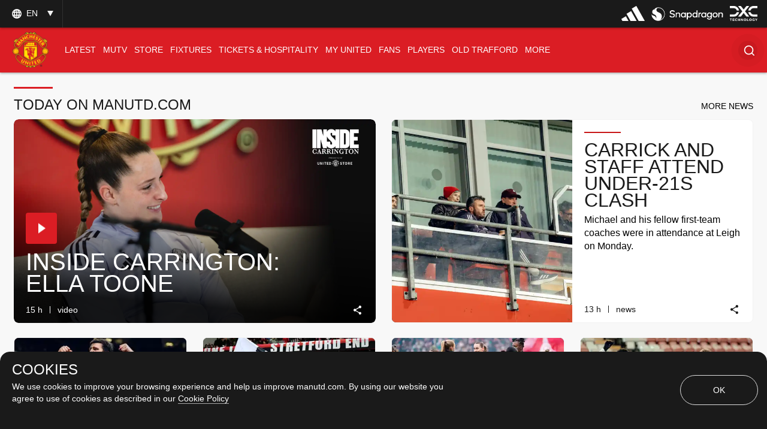

--- FILE ---
content_type: text/html; charset=utf-8
request_url: https://www.google.com/recaptcha/api2/aframe
body_size: -86
content:
<!DOCTYPE HTML><html><head><meta http-equiv="content-type" content="text/html; charset=UTF-8"></head><body><script nonce="3brcEwmXwmszCkSXL1zG_g">/** Anti-fraud and anti-abuse applications only. See google.com/recaptcha */ try{var clients={'sodar':'https://pagead2.googlesyndication.com/pagead/sodar?'};window.addEventListener("message",function(a){try{if(a.source===window.parent){var b=JSON.parse(a.data);var c=clients[b['id']];if(c){var d=document.createElement('img');d.src=c+b['params']+'&rc='+(localStorage.getItem("rc::a")?sessionStorage.getItem("rc::b"):"");window.document.body.appendChild(d);sessionStorage.setItem("rc::e",parseInt(sessionStorage.getItem("rc::e")||0)+1);localStorage.setItem("rc::h",'1768987345165');}}}catch(b){}});window.parent.postMessage("_grecaptcha_ready", "*");}catch(b){}</script></body></html>